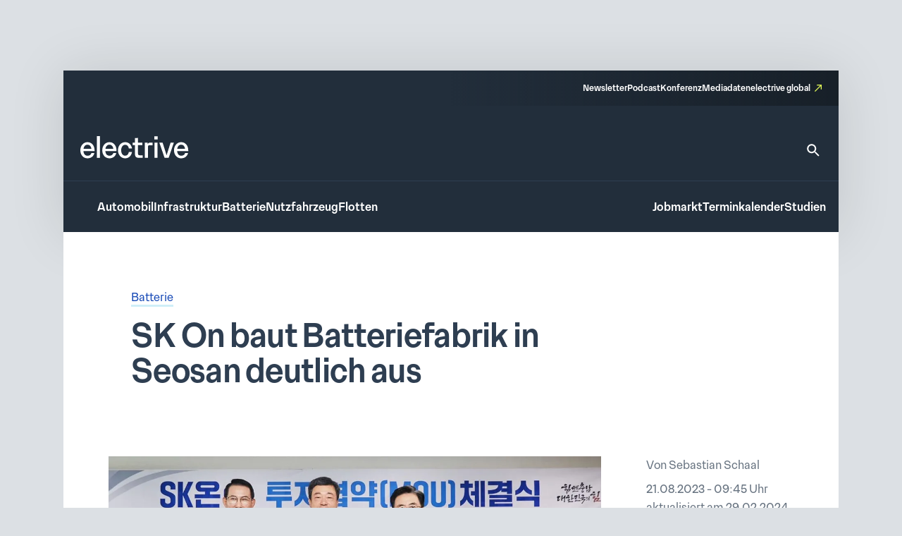

--- FILE ---
content_type: text/css
request_url: https://www.electrive.net/wp-content/litespeed/css/d19cd169c796efe573f096bc8f646383.css?ver=46383
body_size: 825
content:
body.archive main.type-post .posts__archive__header,body.home main.type-page .posts__archive__header{position:relative;background-color:var(--theme-color-background-e)}body.archive main.type-post .posts__archive__header .symbol,body.home main.type-page .posts__archive__header .symbol{position:absolute;z-index:1;top:0;right:0;height:100%;aspect-ratio:1.5}body.archive main.type-post .posts__archive__header .symbol img,body.home main.type-page .posts__archive__header .symbol img{object-fit:cover;height:100%;width:100%}body.archive main.type-post .posts__archive__header .symbol .image-license,body.home main.type-page .posts__archive__header .symbol .image-license{position:absolute;z-index:3;bottom:10rem;right:12rem;font-family:var(--theme-font-family);font-weight:300;font-size:15rem;font-size:11rem;line-height:1.55;color:var(--theme-color-text-on-dark);text-shadow:0 0 10px rgb(0 0 0 / .5),0 0 4px rgb(0 0 0 / .1)}body.archive main.type-post .posts__archive__header .symbol .image-license::selection,body.home main.type-page .posts__archive__header .symbol .image-license::selection{background-color:var(--theme-color-action-accent-hover)}@media screen and (max-width:799px){body.archive main.type-post .posts__archive__header .symbol .image-license,body.home main.type-page .posts__archive__header .symbol .image-license{bottom:35%;right:-27%;-ms-transform:rotate(90deg);-webkit-transform:rotate(90deg);transform:rotate(90deg)}}body.archive main.type-post .posts__archive__header .content,body.home main.type-page .posts__archive__header .content{position:absolute;z-index:3;top:0;left:0;height:100%;background-repeat:no-repeat;background-size:contain;background-position:right}@media screen and (max-width:799px){body.archive main.type-post .posts__archive__header,body.home main.type-page .posts__archive__header{min-height:248rem}body.archive main.type-post .posts__archive__header .symbol,body.home main.type-page .posts__archive__header .symbol{aspect-ratio:1}body.archive main.type-post .posts__archive__header .content,body.home main.type-page .posts__archive__header .content{width:280rem;max-width:100%;padding:24rem 20rem;background-size:cover;background-image:url("data:image/svg+xml,%3Csvg fill=\'none\' height=\'248\' viewBox=\'0 0 286 248\' width=\'286\' xmlns=\'http://www.w3.org/2000/svg\'%3E%3Cpath clip-rule=\'evenodd\' d=\'m232.467 0h-232.467v248h242.062c1.607-2.155 3.176-4.325 4.704-6.508 49.8-71.145 58.897-156.9739-14.299-241.492z\' fill=\'%23edf9fd\' fill-rule=\'evenodd\'/%3E%3C/svg%3E")}body.archive main.type-post .posts__archive__header .content .overline,body.home main.type-page .posts__archive__header .content .overline{font-family:var(--theme-font-family);font-weight:300;font-size:14rem;line-height:1.4;color:var(--theme-color-text-subdued)}body.archive main.type-post .posts__archive__header .content .overline::selection,body.home main.type-page .posts__archive__header .content .overline::selection{background-color:var(--theme-color-action-accent-hover)}body.archive main.type-post .posts__archive__header .content .title,body.home main.type-page .posts__archive__header .content .title{font-family:var(--theme-font-family);font-weight:500;font-size:24rem;line-height:1.3;color:var(--theme-color-text-on-light)}body.archive main.type-post .posts__archive__header .content .title::selection,body.home main.type-page .posts__archive__header .content .title::selection{background-color:var(--theme-color-action-accent-hover)}body.archive main.type-post .posts__archive__header .content .introtext,body.home main.type-page .posts__archive__header .content .introtext{font-family:var(--theme-font-family);font-weight:300;font-size:14rem;line-height:1.4;color:var(--theme-color-text-on-light);margin-top:24rem}body.archive main.type-post .posts__archive__header .content .introtext::selection,body.home main.type-page .posts__archive__header .content .introtext::selection{background-color:var(--theme-color-action-accent-hover)}}@media screen and (min-width:800px){body.archive main.type-post .posts__archive__header,body.home main.type-page .posts__archive__header{min-height:248rem}body.archive main.type-post .posts__archive__header .content,body.home main.type-page .posts__archive__header .content{padding:40rem 96rem;width:810rem;background-image:url("data:image/svg+xml,%3Csvg width=\'784\' height=\'248\' viewBox=\'0 0 784 248\' fill=\'none\' xmlns=\'http://www.w3.org/2000/svg\'%3E%3Cpath fill-rule=\'evenodd\' clip-rule=\'evenodd\' d=\'M704.968 0H0V248H758.429C800.663 171.609 794.456 85.2572 704.968 0Z\' fill=\'%23EDF9FD\'/%3E%3C/svg%3E%0A")}body.archive main.type-post .posts__archive__header .content .overline,body.home main.type-page .posts__archive__header .content .overline{font-family:var(--theme-font-family);font-weight:300;font-size:15rem;line-height:1.55;color:var(--theme-color-text-subdued)}body.archive main.type-post .posts__archive__header .content .overline::selection,body.home main.type-page .posts__archive__header .content .overline::selection{background-color:var(--theme-color-action-accent-hover)}body.archive main.type-post .posts__archive__header .content .title,body.home main.type-page .posts__archive__header .content .title{font-family:var(--theme-font-family);font-weight:500;font-size:40rem;line-height:1.15;letter-spacing:-.025em;color:var(--theme-color-text-on-light)}body.archive main.type-post .posts__archive__header .content .title::selection,body.home main.type-page .posts__archive__header .content .title::selection{background-color:var(--theme-color-action-accent-hover)}body.archive main.type-post .posts__archive__header .content .introtext,body.home main.type-page .posts__archive__header .content .introtext{font-family:var(--theme-font-family);font-weight:300;font-size:15rem;line-height:1.55;color:var(--theme-color-text-on-light);margin-top:24rem}body.archive main.type-post .posts__archive__header .content .introtext::selection,body.home main.type-page .posts__archive__header .content .introtext::selection{background-color:var(--theme-color-action-accent-hover)}}body.archive main.type-post .posts__archive__featured,body.home main.type-page .posts__archive__featured{width:100%}@media screen and (min-width:800px){body.archive main.type-post .posts__archive__featured,body.home main.type-page .posts__archive__featured{padding:16rem 0;padding-bottom:0}}body.archive main.type-post .posts__archive,body.home main.type-page .posts__archive{width:100%}@media screen and (min-width:800px) and (max-width:999px){body.archive main.type-post .posts__archive,body.home main.type-page .posts__archive{padding:16rem 24rem 0 0;display:-ms-grid;display:grid;grid-template-columns:auto 308px;gap:32rem}}@media screen and (min-width:1000px){body.archive main.type-post .posts__archive,body.home main.type-page .posts__archive{padding:0 24rem 0 0;display:-ms-grid;display:grid;grid-template-columns:auto 308px;gap:72rem;margin-top:16rem}}@media screen and (max-width:799px){body.archive main.type-post .adbar,body.home main.type-page .adbar{margin-top:32rem;margin-bottom:32rem}}@media screen and (min-width:800px){body.archive main.type-post .adbar,body.home main.type-page .adbar{margin-top:56rem;margin-bottom:56rem;margin-left:24rem}}

--- FILE ---
content_type: image/svg+xml
request_url: https://www.electrive.net/wp-content/themes/electrive/modules/footer/assets/rss.svg
body_size: -111
content:
<svg width="21" height="21" viewBox="0 0 21 21" fill="none" xmlns="http://www.w3.org/2000/svg">
<g id="Vector">
<path d="M2.91204 20.1602C4.45958 20.1602 5.7141 18.9056 5.7141 17.3581C5.7141 15.8106 4.45958 14.556 2.91204 14.556C1.36451 14.556 0.109985 15.8106 0.109985 17.3581C0.109985 18.9056 1.36451 20.1602 2.91204 20.1602Z" fill="#E6FF59"/>
<path d="M0.109985 0.160156V3.79769C9.14598 3.79769 16.4725 11.1242 16.4725 20.1602H20.11C20.11 9.11902 11.1511 0.160156 0.109985 0.160156ZM0.109985 7.43522V11.0728C5.12284 11.0728 9.19739 15.1473 9.19739 20.1602H12.8349C12.8349 13.1293 7.14083 7.43522 0.109985 7.43522Z" fill="#E6FF59"/>
</g>
</svg>


--- FILE ---
content_type: text/javascript
request_url: https://www.electrive.net/wp-content/litespeed/js/faa1d9f7b5fa6d6d1ca4a314abf1011a.js?ver=1011a
body_size: 683
content:
jQuery(function($){var commentform=$('#commentform');commentform.prepend('<div id="comment-status" class="theme-snackbar"></div>');var statusdiv=$('#comment-status');commentform.submit(function(e){e.preventDefault();var formdata=commentform.serialize();var $formStatusMessages=$('.form-status-messages');var send=!0;if($('#commentform textarea#comment').val()===''){send=!1}
if(!$('body').hasClass('logged-in')){if($('#commentform input#author').val()===''){send=!1}
var email=$('#commentform input#email').val();var emailReg=/^([\w-\.]+@([\w-]+\.)+[\w-]{2,4})?$/;if(!emailReg.test(email)||email===''){send=!1}
if(!$('#commentform input#wp-comment-cookies-consent').prop('checked')){send=!1}}
if(send===!0){var comment=$('#commentform textarea#comment').val();if(comment.length>15&&comment.indexOf(' ')===-1){send=!1}
if(/[bcdfghjklmnpqrstvwxyzBCDFGHJKLMNPQRSTVWXYZ]{8,}/.test(comment)){send=!1}
if(/(\bSELECT\b|\bDROP\b|\bUNION\b|\bINSERT\b|\bDELETE\b|\bUPDATE\b|--|\/\*|\*\/|;--)/i.test(comment)){send=!1}
var specialCharCount=(comment.match(/[^a-zA-Z0-9\s\u00C0-\u017F.,!?;:()'"äöüßÄÖÜáéíóúñÁÉÍÓÚÑ¿¡-]/g)||[]).length;if(specialCharCount>comment.length*0.3){send=!1}}
if(send===!0){statusdiv.html('<div class="info">'+$formStatusMessages.attr('data-processing')+'</div>').addClass('show');var formurl=commentform.attr('action');$.ajax({type:'post',url:formurl,data:formdata,error:function(XMLHttpRequest,textStatus,errorThrown){if(errorThrown==='Conflict'){statusdiv.html('<div class="error">'+$formStatusMessages.attr('data-error-2')+'</div>').addClass('show')}else{statusdiv.html('<div class="error">'+$formStatusMessages.attr('data-error-1')+'</div>').addClass('show')}
setTimeout(function(){statusdiv.removeClass('show').html('')},5000)},success:function(data,textStatus){if((data=="success"||textStatus=="success")&&data.indexOf('<title>Comment Submission Failure</title>')===-1&&data!=='comment_error'){statusdiv.html('<div class="success">'+$formStatusMessages.attr('data-success')+'</div>').addClass('show');$('#commentform input#author').val('');$('#commentform input#email').val('');$('#commentform textarea#comment').val('');$('#respond.comment-respond').hide();$('#post-comments').append('<div class="success">'+$formStatusMessages.attr('data-success')+'</div>')}else{statusdiv.html('<div class="error">'+$formStatusMessages.attr('data-error-2')+'</div>').addClass('show');commentform.find('textarea[name=comment]').val('')}
setTimeout(function(){statusdiv.removeClass('show').html('')},5000)}})}else{statusdiv.html('<div class="error">'+$formStatusMessages.attr('data-error-1')+'</div>').addClass('show');setTimeout(function(){statusdiv.removeClass('show').html('')},5000)}});setTimeout(function(){$('textarea#comment[maxlength="65525"]').after('<input type="hidden" name="commenter-is-human" value="true">')},10000)})
;